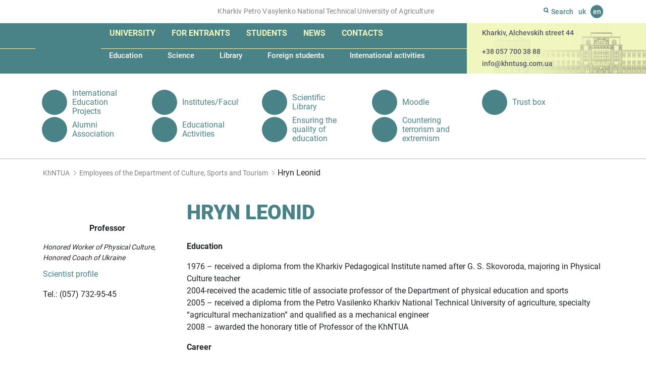

--- FILE ---
content_type: text/html; charset=UTF-8
request_url: https://khntusg.com.ua/en/staff/hryn-leonid/
body_size: 9898
content:
<!DOCTYPE html><html lang="en-GB"
prefix="og: https://ogp.me/ns#"  class="no-js"><head><meta charset="UTF-8"/><meta name="apple-mobile-web-app-capable" content="yes"/><meta name="apple-mobile-web-app-status-bar-style" content="black-translucent"/><meta name="viewport" content="width=device-width, initial-scale=1"><meta http-equiv="X-UA-Compatible" content="IE=edge"><link rel="dns-prefetch" href="https://www.googletagmanager.com"/><link rel="dns-prefetch" href="//www.google-analytics.com"/><link rel="dns-prefetch" href="//static.getbutton.io"/><link rel="preconnect" href="https://www.googletagmanager.com"/><link rel="preconnect" href="//www.google-analytics.com" crossorigin/><link rel="preconnect" href="//static.getbutton.io/widget/bundle.js" crossorigin/>  <script async src="https://www.googletagmanager.com/gtag/js?id=G-JKY9CTCWPY"></script> <script>window.dataLayer = window.dataLayer || [];
function gtag(){dataLayer.push(arguments);}
gtag('js', new Date());
gtag('config', 'G-JKY9CTCWPY');</script> <title>Hryn Leonid | KhNTUA | KhNTUA - Kharkiv Petro Vasylenko National Technical University of Agriculture</title><link rel="apple-touch-icon" sizes="180x180" href="https://khntusg.com.ua/wp-content/themes/khntusg/icons/apple-touch-icon.png"><link rel="icon" type="image/png" sizes="32x32" href="https://khntusg.com.ua/wp-content/themes/khntusg/icons/favicon-32x32.png"><link rel="icon" type="image/png" sizes="16x16" href="https://khntusg.com.ua/wp-content/themes/khntusg/icons/favicon-16x16.png"><link rel="manifest" href="https://khntusg.com.ua/wp-content/themes/khntusg/icons/site.webmanifest"><link rel="mask-icon" href="https://khntusg.com.ua/wp-content/themes/khntusg/icons/safari-pinned-tab.svg" color="#498387"><link rel="shortcut icon" href="https://khntusg.com.ua/wp-content/themes/khntusg/icons/favicon.ico"><meta name="msapplication-TileColor" content="#498387"><meta name="msapplication-config" content="https://khntusg.com.ua/wp-content/themes/khntusg/icons/browserconfig.xml"><meta name="theme-color" content="#ffffff"><meta name="description" content="Education 1976 - received a diploma from the Kharkiv Pedagogical Institute named after G. S. Skovoroda, majoring in Physical Culture teacher 2004-received the academic title of associate professor of the Department of physical education and sports 2005 - received a diploma from the Petro Vasilenko Kharkiv National Technical University of agriculture, specialty &quot;agricultural mechanization&quot; and […]"/><link rel="canonical" href="https://khntusg.com.ua/en/staff/hryn-leonid/" /><meta property="og:site_name" content="KhNTUA | Kharkiv Petro Vasylenko National Technical University of Agriculture" /><meta property="og:type" content="article" /><meta property="og:title" content="Hryn Leonid | KhNTUA" /><meta property="og:description" content="Education 1976 - received a diploma from the Kharkiv Pedagogical Institute named after G. S. Skovoroda, majoring in Physical Culture teacher 2004-received the academic title of associate professor of the Department of physical education and sports 2005 - received a diploma from the Petro Vasilenko Kharkiv National Technical University of agriculture, specialty &quot;agricultural mechanization&quot; and […]" /><meta property="og:url" content="https://khntusg.com.ua/en/staff/hryn-leonid/" /><meta property="og:image" content="https://khntusg.com.ua/wp-content/uploads/2020/02/logotip-hntusg.jpg" /><meta property="og:image:secure_url" content="https://khntusg.com.ua/wp-content/uploads/2020/02/logotip-hntusg.jpg" /><meta property="og:image:width" content="115" /><meta property="og:image:height" content="133" /><meta property="article:published_time" content="2021-01-11T11:59:56Z" /><meta property="article:modified_time" content="2021-02-05T12:33:21Z" /><meta property="article:publisher" content="https://www.facebook.com/khntusg" /><meta name="twitter:card" content="summary" /><meta name="twitter:domain" content="khntusg.com.ua" /><meta name="twitter:title" content="Hryn Leonid | KhNTUA" /><meta name="twitter:description" content="Education 1976 - received a diploma from the Kharkiv Pedagogical Institute named after G. S. Skovoroda, majoring in Physical Culture teacher 2004-received the academic title of associate professor of the Department of physical education and sports 2005 - received a diploma from the Petro Vasilenko Kharkiv National Technical University of agriculture, specialty &quot;agricultural mechanization&quot; and […]" /><meta name="twitter:image" content="https://khntusg.com.ua/wp-content/uploads/2020/02/logotip-hntusg.jpg" /> <script type="application/ld+json" class="aioseo-schema">{"@context":"https:\/\/schema.org","@graph":[{"@type":"WebSite","@id":"https:\/\/khntusg.com.ua\/#website","url":"https:\/\/khntusg.com.ua\/","name":"KhNTUA","description":"Kharkiv Petro Vasylenko National Technical University of Agriculture","publisher":{"@id":"https:\/\/khntusg.com.ua\/#organization"}},{"@type":"Organization","@id":"https:\/\/khntusg.com.ua\/#organization","name":"\u0425\u0430\u0440\u043a\u0456\u0432\u0441\u044c\u043a\u0438\u0439 \u043d\u0430\u0446\u0456\u043e\u043d\u0430\u043b\u044c\u043d\u0438\u0439 \u0442\u0435\u0445\u043d\u0456\u0447\u043d\u0438\u0439 \u0443\u043d\u0456\u0432\u0435\u0440\u0441\u0438\u0442\u0435\u0442 \u0441\u0456\u043b\u044c\u0441\u044c\u043a\u043e\u0433\u043e \u0433\u043e\u0441\u043f\u043e\u0434\u0430\u0440\u0441\u0442\u0432\u0430 \u0456\u043c\u0435\u043d\u0456 \u041f\u0435\u0442\u0440\u0430 \u0412\u0430\u0441\u0438\u043b\u0435\u043d\u043a\u0430","url":"https:\/\/khntusg.com.ua\/","logo":{"@type":"ImageObject","@id":"https:\/\/khntusg.com.ua\/#organizationLogo","url":"https:\/\/khntusg.com.ua\/wp-content\/uploads\/2020\/02\/logotip-hntusg.jpg","width":"115","height":"133"},"image":{"@id":"https:\/\/khntusg.com.ua\/#organizationLogo"},"sameAs":["https:\/\/www.facebook.com\/khntusg","https:\/\/www.instagram.com\/khntusgnews_off\/","https:\/\/www.youtube.com\/channel\/UCiss9NZTBmoNMr1qr1DUHnQ"],"contactPoint":{"@type":"ContactPoint","telephone":"+380577003888","contactType":"none"}},{"@type":"BreadcrumbList","@id":"https:\/\/khntusg.com.ua\/en\/staff\/hryn-leonid\/#breadcrumblist","itemListElement":[{"@type":"ListItem","@id":"https:\/\/khntusg.com.ua\/#listItem","position":"1","item":{"@id":"https:\/\/khntusg.com.ua\/#item","name":"Home","description":"The main building of Kharkiv Petr\u043e Vasilenko National Technical University of Agriculture located on the Alchevsky street, in a three-story building, which was built according to the project of academician of architecture Alexei Beketov in 1914-1916 for the Commercial Institute. In the years 1917-1919. the future Nobel laureate Semen Kuznets (Simon Smith) studied in the [\u2026]","url":"https:\/\/khntusg.com.ua\/"},"nextItem":"https:\/\/khntusg.com.ua\/en\/staff\/hryn-leonid\/#listItem"},{"@type":"ListItem","@id":"https:\/\/khntusg.com.ua\/en\/staff\/hryn-leonid\/#listItem","position":"2","item":{"@id":"https:\/\/khntusg.com.ua\/en\/staff\/hryn-leonid\/#item","name":"Hryn Leonid","description":"Education 1976 - received a diploma from the Kharkiv Pedagogical Institute named after G. S. Skovoroda, majoring in Physical Culture teacher 2004-received the academic title of associate professor of the Department of physical education and sports 2005 - received a diploma from the Petro Vasilenko Kharkiv National Technical University of agriculture, specialty \"agricultural mechanization\" and [\u2026]","url":"https:\/\/khntusg.com.ua\/en\/staff\/hryn-leonid\/"},"previousItem":"https:\/\/khntusg.com.ua\/#listItem"}]},{"@type":"Person","@id":"https:\/\/khntusg.com.ua\/en\/author\/kovalev\/#author","url":"https:\/\/khntusg.com.ua\/en\/author\/kovalev\/","name":"Kovalev","sameAs":["https:\/\/www.instagram.com\/khntusgnews_off\/","https:\/\/www.youtube.com\/channel\/UCiss9NZTBmoNMr1qr1DUHnQ"]}]}</script> <link rel="alternate" href="https://khntusg.com.ua/staff/grin-leonid-vasilovich/" hreflang="uk" /><link rel="alternate" href="https://khntusg.com.ua/en/staff/hryn-leonid/" hreflang="en" /><!-- <link rel='stylesheet' id='bootstrap.min-css'  href='https://khntusg.com.ua/wp-content/themes/khntusg/libs/bootstrap/css/bootstrap.min.css' type='text/css' media='all' /> --><!-- <link rel='stylesheet' id='fancybox-css'  href='https://khntusg.com.ua/wp-content/themes/khntusg/libs/fancybox/jquery.fancybox.min.css' type='text/css' media='all' /> --><!-- <link rel='stylesheet' id='styles-css'  href='https://khntusg.com.ua/wp-content/themes/khntusg/style.css' type='text/css' media='all' /> -->
<link rel="stylesheet" type="text/css" href="//khntusg.com.ua/wp-content/cache/khntusg.com.ua/wpfc-minified/ll212bvj/4479j.css" media="all"/> <script src='//khntusg.com.ua/wp-content/cache/khntusg.com.ua/wpfc-minified/q9mza8dl/4479j.js' type="text/javascript"></script>
<!-- <script type='text/javascript' src='https://khntusg.com.ua/wp-includes/js/jquery/jquery.min.js' id='jquery-core-js'></script> --> <link rel="https://api.w.org/" href="https://khntusg.com.ua/wp-json/" /><link rel="alternate" type="application/json+oembed" href="https://khntusg.com.ua/wp-json/oembed/1.0/embed?url=https%3A%2F%2Fkhntusg.com.ua%2Fen%2Fstaff%2Fhryn-leonid%2F" /><link rel="alternate" type="text/xml+oembed" href="https://khntusg.com.ua/wp-json/oembed/1.0/embed?url=https%3A%2F%2Fkhntusg.com.ua%2Fen%2Fstaff%2Fhryn-leonid%2F&#038;format=xml" />  <script async src="https://www.googletagmanager.com/gtag/js?id=UA-172528022-1"></script> <script>window.dataLayer = window.dataLayer || [];
function gtag(){dataLayer.push(arguments);}
gtag('js', new Date());
gtag( 'config', 'UA-172528022-1' );</script> <script>document.documentElement.className = document.documentElement.className.replace( 'no-js', 'js' );</script> <style>.no-js img.lazyload { display: none; }
figure.wp-block-image img.lazyloading { min-width: 150px; }
.lazyload, .lazyloading { opacity: 0; }
.lazyloaded {
opacity: 1;
transition: opacity 400ms;
transition-delay: 0ms;
}</style><link rel="preload" href="https://khntusg.com.ua/wp-content/themes/khntusg/fonts/roboto-v20-latin_cyrillic-900.woff2" as="font" type="font/woff2" crossorigin><link rel="preload" href="https://khntusg.com.ua/wp-content/themes/khntusg/fonts/roboto-v20-latin_cyrillic-500.woff2" as="font" type="font/woff2" crossorigin><link rel="preload" href="https://khntusg.com.ua/wp-content/themes/khntusg/fonts/roboto-v20-latin_cyrillic-700.woff2" as="font" type="font/woff2" crossorigin><link rel="preload" href="https://khntusg.com.ua/wp-content/themes/khntusg/fonts/roboto-v20-latin_cyrillic-regular.woff2" as="font" type="font/woff2" crossorigin></head><body class="staff-template-default single single-staff postid-27880 locale-en-gb" itemscope itemtype="http://schema.org/WebPage"><div id="overlay"></div><header class="aheader"><div class="top-line"><div class="container"><div class="row"><div class="col-md-9 d-none d-md-block"> <span>Kharkiv Petro Vasylenko National Technical University of Agriculture</span></div><div class="col-md-3 col-sm-12"><div class="search"><div class="button-search"> <svg width="10" height="11" viewBox="0 0 10 11" fill="none" xmlns="http://www.w3.org/2000/svg"> <path fill-rule="evenodd" clip-rule="evenodd" d="M7 4.5C7 5.88071 5.88071 7 4.5 7C3.11929 7 2 5.88071 2 4.5C2 3.11929 3.11929 2 4.5 2C5.88071 2 7 3.11929 7 4.5ZM6.5782 8.49242C5.95654 8.81668 5.24968 9 4.5 9C2.01472 9 0 6.98528 0 4.5C0 2.01472 2.01472 0 4.5 0C6.98528 0 9 2.01472 9 4.5C9 5.50949 8.6676 6.44133 8.10628 7.19206L9.70711 8.79289C10.0976 9.18342 10.0976 9.81658 9.70711 10.2071C9.31658 10.5976 8.68342 10.5976 8.29289 10.2071L6.5782 8.49242Z" fill="#498387"/> </svg> <span>Search</span></div><form role="search" method="get" action="https://khntusg.com.ua/en"> <input type="text" name="s" value="" placeholder="Search" autocomplete="off"> <button type="submit" class="btn-search anim" aria-label="Search"></button></form></div><div class="language"> <a href="https://khntusg.com.ua/staff/grin-leonid-vasilovich/" title="Українська">uk</a> <span title="English">en</span></div></div></div></div></div><div class="container-fluid main-menu"><div class="col-md-7 col-sm-12 col before-bg"></div><div class="col-md-5 d-none d-md-block after-bg"></div><div class="container"><div class="row"><div class="col-md-9 col-sm-12 col menu-block"> <a href="https://khntusg.com.ua/en" class="logo"> <img width="101" height="114"  alt="KhNTUA - Kharkiv Petro Vasylenko National Technical University of Agriculture" data-src="https://khntusg.com.ua/wp-content/themes/khntusg/images/logo.png" class="lazyload" src="[data-uri]"><noscript><img width="101" height="114" src="https://khntusg.com.ua/wp-content/themes/khntusg/images/logo.png" alt="KhNTUA - Kharkiv Petro Vasylenko National Technical University of Agriculture"></noscript> </a><div id="mobile-menu-btn"> <a id="menu-btn" href="#mobile-menu" title="menu"><span></span><span></span><span></span></a></div><nav id="mobile-menu"> <a id="close-menu-button" href="#"> <svg xmlns="http://www.w3.org/2000/svg" width="16" height="16" fill="currentColor" class="bi bi-x" viewBox="0 0 16 16"> <path d="M4.646 4.646a.5.5 0 0 1 .708 0L8 7.293l2.646-2.647a.5.5 0 0 1 .708.708L8.707 8l2.647 2.646a.5.5 0 0 1-.708.708L8 8.707l-2.646 2.647a.5.5 0 0 1-.708-.708L7.293 8 4.646 5.354a.5.5 0 0 1 0-.708z"/> </svg></a><ul id="menu-main-menu" class="large-menu"><li id="menu-item-25235" class="menu-item menu-item-type-post_type menu-item-object-page menu-item-has-children menu-item-25235"><a href="https://khntusg.com.ua/en/university-2/">University</a><ul class="sub-menu"><li id="menu-item-42902" class="menu-item menu-item-type-taxonomy menu-item-object-category menu-item-42902"><a href="https://khntusg.com.ua/en/reorganization/">Reorganization</a></li><li id="menu-item-25234" class="menu-item menu-item-type-post_type menu-item-object-page menu-item-25234"><a href="https://khntusg.com.ua/en/university-2/about-our-university/">About our University</a></li><li id="menu-item-8384" class="menu-item menu-item-type-taxonomy menu-item-object-people menu-item-8384"><a href="https://khntusg.com.ua/en/people/leadership/">Management</a></li><li id="menu-item-16332" class="menu-item menu-item-type-post_type menu-item-object-page menu-item-16332"><a href="https://khntusg.com.ua/en/university-2/history-of-universyty/">History</a></li><li id="menu-item-26004" class="menu-item menu-item-type-post_type menu-item-object-page menu-item-has-children menu-item-26004"><a href="https://khntusg.com.ua/en/university-2/structure-2-2/">Structure</a></li><li id="menu-item-26276" class="menu-item menu-item-type-post_type menu-item-object-page menu-item-26276"><a href="https://khntusg.com.ua/en/academic-council/">Academic Council</a></li><li id="menu-item-26277" class="menu-item menu-item-type-custom menu-item-object-custom menu-item-26277"><a href="http://khntusg.com.ua/en/unit/trade-union-committee/">Trade union committee</a></li><li id="menu-item-26290" class="menu-item menu-item-type-post_type menu-item-object-page menu-item-26290"><a href="https://khntusg.com.ua/en/university-2/public-information/">Public information</a></li><li id="menu-item-26294" class="menu-item menu-item-type-post_type menu-item-object-page menu-item-26294"><a href="https://khntusg.com.ua/en/university-2/our-partners/">Our partners</a></li><li id="menu-item-26297" class="menu-item menu-item-type-custom menu-item-object-custom menu-item-26297"><a href="http://khntusg.com.ua/en/unit/ensuring-the-quality-of-education/">Ensuring the quality of education</a></li></ul></li><li id="menu-item-26669" class="menu-item menu-item-type-post_type menu-item-object-page menu-item-has-children menu-item-26669"><a href="https://khntusg.com.ua/en/for-entrants/">For entrants</a><ul class="sub-menu"><li id="menu-item-26670" class="menu-item menu-item-type-post_type menu-item-object-page menu-item-26670"><a href="https://khntusg.com.ua/en/current-information/">Current information</a></li><li id="menu-item-26679" class="menu-item menu-item-type-post_type menu-item-object-page menu-item-26679"><a href="https://khntusg.com.ua/en/cost-of-education/">Cost of education</a></li><li id="menu-item-26678" class="menu-item menu-item-type-post_type menu-item-object-page menu-item-26678"><a href="https://khntusg.com.ua/en/specialties/">Specialties</a></li><li id="menu-item-26687" class="menu-item menu-item-type-post_type menu-item-object-page menu-item-26687"><a href="https://khntusg.com.ua/en/for-entrants/schedule-of-entrance-exams/">Schedule of entrance exams</a></li><li id="menu-item-26691" class="menu-item menu-item-type-post_type menu-item-object-page menu-item-26691"><a href="https://khntusg.com.ua/en/for-entrants/rating-lists/">Rating lists</a></li><li id="menu-item-26695" class="menu-item menu-item-type-post_type menu-item-object-page menu-item-26695"><a href="https://khntusg.com.ua/en/for-entrants/enrollment-orders/">Enrollment orders</a></li><li id="menu-item-26715" class="menu-item menu-item-type-custom menu-item-object-custom menu-item-26715"><a href="http://khntusg.com.ua/en/unit/introduction-2021-preparatory-courses-full-time-form-of-education/">“Introduction 2021” Preparatory courses. Full-time form of education</a></li><li id="menu-item-26719" class="menu-item menu-item-type-post_type menu-item-object-page menu-item-26719"><a href="https://khntusg.com.ua/en/introduction-2021-distance-learning/">«Introduction 2021» Distance learning</a></li><li id="menu-item-26722" class="menu-item menu-item-type-custom menu-item-object-custom menu-item-26722"><a href="http://khntusg.com.ua/en/unit/admissions/">Admissions</a></li><li id="menu-item-26741" class="menu-item menu-item-type-post_type menu-item-object-page menu-item-26741"><a href="https://khntusg.com.ua/en/crimea-ukraine-donbass-ukraine/">«Crimea-Ukraine», «Donbass-Ukraine»</a></li><li id="menu-item-26744" class="menu-item menu-item-type-post_type menu-item-object-page menu-item-26744"><a href="https://khntusg.com.ua/en/all-ukrainian-university-olympiad-of-entrants/">All-Ukrainian University Olympiad of Entrants</a></li><li id="menu-item-26759" class="menu-item menu-item-type-post_type menu-item-object-page menu-item-26759"><a href="https://khntusg.com.ua/en/program-of-professional-entrance-exams/">Program of professional entrance exams</a></li><li id="menu-item-26767" class="menu-item menu-item-type-post_type menu-item-object-page menu-item-26767"><a href="https://khntusg.com.ua/en/terms-and-conditions-of-admission/">Terms and conditions of admission</a></li><li id="menu-item-26765" class="menu-item menu-item-type-post_type menu-item-object-page menu-item-26765"><a href="https://khntusg.com.ua/en/regulatory-framework/">Regulatory framework</a></li></ul></li><li id="menu-item-26772" class="menu-item menu-item-type-post_type menu-item-object-page menu-item-has-children menu-item-26772"><a href="https://khntusg.com.ua/en/students-2/">Students</a><ul class="sub-menu"><li id="menu-item-16405" class="menu-item menu-item-type-post_type menu-item-object-page menu-item-16405"><a href="https://khntusg.com.ua/en/trust-box/">Trust box</a></li><li id="menu-item-16432" class="menu-item menu-item-type-post_type menu-item-object-page menu-item-16432"><a href="https://khntusg.com.ua/en/schedule-of-educational-process/">Schedule of educational process</a></li><li id="menu-item-26777" class="menu-item menu-item-type-post_type menu-item-object-page menu-item-26777"><a href="https://khntusg.com.ua/en/students-2/student-government/">Student government</a></li><li id="menu-item-26780" class="menu-item menu-item-type-post_type menu-item-object-page menu-item-26780"><a href="https://khntusg.com.ua/en/students-2/lessons-schedule/">Lessons schedule</a></li><li id="menu-item-26784" class="menu-item menu-item-type-post_type menu-item-object-page menu-item-26784"><a href="https://khntusg.com.ua/en/educational-activities/">Educational Activities</a></li><li id="menu-item-26787" class="menu-item menu-item-type-post_type menu-item-object-page menu-item-26787"><a href="https://khntusg.com.ua/en/students-2/scholarship-rating/">Scholarship rating</a></li><li id="menu-item-26790" class="menu-item menu-item-type-post_type menu-item-object-page menu-item-26790"><a href="https://khntusg.com.ua/en/students-2/employment/">Employment</a></li><li id="menu-item-26793" class="menu-item menu-item-type-post_type menu-item-object-page menu-item-26793"><a href="https://khntusg.com.ua/en/campus/">Campus</a></li><li id="menu-item-26796" class="menu-item menu-item-type-post_type menu-item-object-page menu-item-26796"><a href="https://khntusg.com.ua/en/catalog-of-elective-courses/">Catalog of elective courses</a></li></ul></li><li id="menu-item-26804" class="menu-item menu-item-type-post_type menu-item-object-page menu-item-has-children menu-item-26804"><a href="https://khntusg.com.ua/en/news-2/">News</a><ul class="sub-menu"><li id="menu-item-26802" class="menu-item menu-item-type-taxonomy menu-item-object-category menu-item-26802"><a href="https://khntusg.com.ua/en/news/">News</a></li><li id="menu-item-26801" class="menu-item menu-item-type-taxonomy menu-item-object-category menu-item-26801"><a href="https://khntusg.com.ua/en/svitoch-znan-newspaper/">Svitoch Znan newspaper</a></li><li id="menu-item-26806" class="menu-item menu-item-type-taxonomy menu-item-object-category menu-item-26806"><a href="https://khntusg.com.ua/en/media-gallery/">Media gallery</a></li><li id="menu-item-26807" class="menu-item menu-item-type-taxonomy menu-item-object-category menu-item-26807"><a href="https://khntusg.com.ua/en/they-write-about-us/">They write about us</a></li><li id="menu-item-26809" class="menu-item menu-item-type-taxonomy menu-item-object-category menu-item-26809"><a href="https://khntusg.com.ua/en/news-of-the-esi-ect/">News of the ESI ECT</a></li><li id="menu-item-26812" class="menu-item menu-item-type-taxonomy menu-item-object-category menu-item-26812"><a href="https://khntusg.com.ua/en/news-of-the-esi-ts/">News of the ESI TS</a></li><li id="menu-item-26813" class="menu-item menu-item-type-taxonomy menu-item-object-category menu-item-26813"><a href="https://khntusg.com.ua/en/news-of-the-f-tsl/">News of the F TSL</a></li><li id="menu-item-26810" class="menu-item menu-item-type-taxonomy menu-item-object-category menu-item-26810"><a href="https://khntusg.com.ua/en/news-of-the-esi-mms/">News of the ESI MMS</a></li><li id="menu-item-26814" class="menu-item menu-item-type-taxonomy menu-item-object-category menu-item-26814"><a href="https://khntusg.com.ua/en/news-of-the-institute-of-postgraduate-education/">News of the Institute of Postgraduate Education</a></li><li id="menu-item-26811" class="menu-item menu-item-type-taxonomy menu-item-object-category menu-item-26811"><a href="https://khntusg.com.ua/en/news-of-the-esi-pfp/">News of the ESI PFP</a></li><li id="menu-item-26808" class="menu-item menu-item-type-taxonomy menu-item-object-category menu-item-26808"><a href="https://khntusg.com.ua/en/news-of-the-esi-bm/">News of the ESI BM</a></li></ul></li><li id="menu-item-28523" class="menu-item menu-item-type-post_type menu-item-object-page menu-item-has-children menu-item-28523"><a href="https://khntusg.com.ua/en/contacts-2/">Contacts</a><ul class="sub-menu"><li id="menu-item-26799" class="menu-item menu-item-type-post_type menu-item-object-page menu-item-26799"><a href="https://khntusg.com.ua/en/feedback/">Feedback</a></li></ul></li></ul><ul id="menu-main-submenu" class="small-menu"><li id="menu-item-26817" class="menu-item menu-item-type-post_type menu-item-object-page menu-item-has-children menu-item-26817"><a href="https://khntusg.com.ua/en/education1/">Education</a></li><li id="menu-item-26377" class="menu-item menu-item-type-post_type menu-item-object-page menu-item-has-children menu-item-26377"><a href="https://khntusg.com.ua/en/science-2/">Science</a></li><li id="menu-item-26347" class="menu-item menu-item-type-post_type menu-item-object-page menu-item-has-children menu-item-26347"><a href="https://khntusg.com.ua/en/library-2/">Library</a></li><li id="menu-item-5298" class="menu-item menu-item-type-custom menu-item-object-custom menu-item-5298"><a href="http://khntusg.com.ua/en/unit/dep/dean-s-office-for-foreign-citizens-2">Foreign students</a></li><li id="menu-item-26300" class="menu-item menu-item-type-post_type menu-item-object-page menu-item-has-children menu-item-26300"><a href="https://khntusg.com.ua/en/international-activities-2/">International activities</a></li></ul></nav></div><div class="col-md-3 d-none d-md-flex contact-block"><p class="address">Kharkiv, Alchevskih street 44</p><p><a href="tel:+380577003888">+38 057 700 38 88</a></p><p><a href="mailto:info@khntusg.com.ua">info@khntusg.com.ua</a></p></div></div></div></div></header><section class="subpage-bottom-menu bottom-menu"><div class="container"><ul id="menu-external-menu" class="external-menu"><li id="menu-item-16901" class="menu-item menu-item-type-custom menu-item-object-custom menu-item-16901"><a href="https://mon.gov.ua/eng"><span class="image"><img  alt="International Education Projects" data-src="https://khntusg.com.ua/wp-content/uploads/2020/09/icon-mon.svg" class="lazyload" src="[data-uri]"><noscript><img src="https://khntusg.com.ua/wp-content/uploads/2020/09/icon-mon.svg" alt="International Education Projects"></noscript></span><span class="text">International Education Projects</span></a></li><li id="menu-item-25215" class="menu-item menu-item-type-post_type menu-item-object-page menu-item-25215"><a href="https://khntusg.com.ua/en/institute/"><span class="image"><img  alt="Institutes/Faculties" data-src="https://khntusg.com.ua/wp-content/uploads/2021/02/icon-library.svg" class="lazyload" src="[data-uri]"><noscript><img src="https://khntusg.com.ua/wp-content/uploads/2021/02/icon-library.svg" alt="Institutes/Faculties"></noscript></span><span class="text">Institutes/Faculties</span></a></li><li id="menu-item-25219" class="menu-item menu-item-type-custom menu-item-object-custom menu-item-25219"><a href="https://library.khntusg.com.ua/"><span class="image"><img  alt="Scientific Library" data-src="https://khntusg.com.ua/wp-content/uploads/2021/02/icon-library.svg" class="lazyload" src="[data-uri]"><noscript><img src="https://khntusg.com.ua/wp-content/uploads/2021/02/icon-library.svg" alt="Scientific Library"></noscript></span><span class="text">Scientific Library</span></a></li><li id="menu-item-16908" class="menu-item menu-item-type-custom menu-item-object-custom menu-item-16908"><a href="http://m2.khntusg.com.ua/"><span class="image"><img  alt="Moodle" data-src="https://khntusg.com.ua/wp-content/uploads/2020/09/icon-library.svg" class="lazyload" src="[data-uri]"><noscript><img src="https://khntusg.com.ua/wp-content/uploads/2020/09/icon-library.svg" alt="Moodle"></noscript></span><span class="text">Moodle</span></a></li><li id="menu-item-25226" class="menu-item menu-item-type-custom menu-item-object-custom menu-item-25226"><a href="https://docs.google.com/forms/d/e/1FAIpQLSdFr7v_v1j0JxJN4iJi1M1Pov_ifYtwBLBkxTeKTU2V2HoWkQ/viewform"><span class="image"><img  alt="Trust box" data-src="https://khntusg.com.ua/wp-content/uploads/2021/02/icon-library.svg" class="lazyload" src="[data-uri]"><noscript><img src="https://khntusg.com.ua/wp-content/uploads/2021/02/icon-library.svg" alt="Trust box"></noscript></span><span class="text">Trust box</span></a></li><li id="menu-item-26221" class="menu-item menu-item-type-custom menu-item-object-custom menu-item-26221"><a href="http://khntusg.com.ua/en/unit/center-for-practice-employment-and-career-of-student/alumni-association/"><span class="image"><img  alt="Alumni Association" data-src="https://khntusg.com.ua/wp-content/uploads/2021/02/icon-library.svg" class="lazyload" src="[data-uri]"><noscript><img src="https://khntusg.com.ua/wp-content/uploads/2021/02/icon-library.svg" alt="Alumni Association"></noscript></span><span class="text">Alumni Association</span></a></li><li id="menu-item-25228" class="menu-item menu-item-type-custom menu-item-object-custom menu-item-25228"><a href="http://khntusg.com.ua/vihovna-robota"><span class="image"><img  alt="Educational Activities" data-src="https://khntusg.com.ua/wp-content/uploads/2021/02/icon-library.svg" class="lazyload" src="[data-uri]"><noscript><img src="https://khntusg.com.ua/wp-content/uploads/2021/02/icon-library.svg" alt="Educational Activities"></noscript></span><span class="text">Educational Activities</span></a></li><li id="menu-item-27862" class="menu-item menu-item-type-custom menu-item-object-custom menu-item-27862"><a href="http://khntusg.com.ua/en/unit/ensuring-the-quality-of-education/"><span class="image"><img  alt="Ensuring the quality of education" data-src="https://khntusg.com.ua/wp-content/uploads/2021/02/icon-library.svg" class="lazyload" src="[data-uri]"><noscript><img src="https://khntusg.com.ua/wp-content/uploads/2021/02/icon-library.svg" alt="Ensuring the quality of education"></noscript></span><span class="text">Ensuring the quality of education</span></a></li><li id="menu-item-25233" class="menu-item menu-item-type-post_type menu-item-object-page menu-item-25233"><a href="https://khntusg.com.ua/en/countering-terrorism-and-extremism/"><span class="image"><img  alt="Countering terrorism and extremism" data-src="https://khntusg.com.ua/wp-content/uploads/2021/02/bez-nazvanija.png" class="lazyload" src="[data-uri]"><noscript><img src="https://khntusg.com.ua/wp-content/uploads/2021/02/bez-nazvanija.png" alt="Countering terrorism and extremism"></noscript></span><span class="text">Countering terrorism and extremism</span></a></li></ul></div></section><div class="breadcrumb"><div class="container"><ul><li><a href="https://khntusg.com.ua/en">KhNTUA</a></li><li><a href="https://khntusg.com.ua/en/people/employees-of-the-department-of-culture-sports-and-tourism/">Employees of the Department of Culture, Sports and Tourism</a></li><li>Hryn Leonid</li></ul></div></div><section class="subpage-section news-post"><div class="container"><div class="row"><div class="col-md-3 col-sm-6 col-xs-12"> <img   alt="Hryn Leonid" data-src="https://khntusg.com.ua/wp-content/uploads/erimsm/employeers/grin-leonid-vasilovich/grin-leonid-vasilovich.jpg" class="big-foto lazyload" src="[data-uri]"><noscript><img src="https://khntusg.com.ua/wp-content/uploads/erimsm/employeers/grin-leonid-vasilovich/grin-leonid-vasilovich.jpg" class="big-foto" alt="Hryn Leonid"></noscript><div class="positions text-center">Professor</div><div class="merits">Honored Worker of Physical Culture, Honored Coach of Ukraine</div><div class="contacts"><p><a href="http://internal.khntusg.com.ua/athra/web/index.php/browse?value=ГРИНЬ%20ЛЕОНІД%20ВАСИЛЬОВИЧ">Scientist profile</a></p><p>Tel.: (057) 732-95-45</p></div></div><div class="col-md-9 col-sm-6 col-xs-12"><h1 class="title-page">Hryn Leonid</h1><p><strong>Education</strong></p><p>1976 &#8211; received a diploma from the Kharkiv Pedagogical Institute named after G. S. Skovoroda, majoring in Physical Culture teacher<br /> 2004-received the academic title of associate professor of the Department of physical education and sports<br /> 2005 &#8211; received a diploma from the Petro Vasilenko Kharkiv National Technical University of agriculture, specialty &#8220;agricultural mechanization&#8221; and qualified as a mechanical engineer<br /> 2008 &#8211; awarded the honorary title of Professor of the KhNTUA</p><p><strong>Career</strong></p><p>1976-1979-freestyle wrestling coach at the Burevestnik children&#8217;s and youth sports school”<br /> 1982 – 1989 – coach of the USSR national team<br /> 1998-appointed head of the Department of Physical Culture and sports</p><p><strong>Scientific Activity</strong></p><p>He has more than 50 scientific and methodological works</p><p><strong>International activities</strong></p><p>Foreign publications<br /> Study into the formation of the nutritional value of cauliflower depending on the agri-biological factors<br /> L. Pusik, V. Pusik, N. Lyubymova, V. Bondarenko, L. Gaevaya, O. Sergienko, O. Romanov, L. Gryn, L. Kononenko Eastern-European Journal of Enterprise Technologies. Technology and equipment of food production 6/11 (96) 2018, pp. 29 – 36. (DOI: 10.15587/1729-4061.2018.147748)<br /> Investigation of the influence of weather conditions of the vegetational period for the formation of the nutrient value of cauliflower<br /> L. Pusik, V. Pusik, N. Lyubymova, V. Bondarenko, L. Gaevaya, O. Sergienko, O. Romanov, L. Gryn, L. Kononenko /(2018), &#8220;EUREKA: Life Sciences&#8221; (Food Science and Technology) Number 6, P. 61 – 68. DOI: 10.21303/2504-5695. 2018. 00789</p><p><strong>Awards</strong></p><p>Certificates of the Ministry of education and science of Ukraine.<br /> Certificates of the Ministry of Agrarian Policy of Ukraine.<br /> Honorary certificates of the Department of Physical Culture, Sports and tourism.<br /> Honorary certificates of the Kharkiv State Administration.<br /> Honorary certificates of the Kharkiv Regional Council.<br /> Honorary certificates of the Olympic Committee of Ukraine.<br /> The winner of the regional competition &#8220;Higher School – best names&#8221; in the category &#8220;teacher&#8221; is the head of the Department of physical education and sports.</p></div></div></div></section><footer><div class="footer-menu"><div class="container"></div></div><div class="footer-copy"><div class="container"><div class="row"><div class="col-sm-8 col-xs-12"><div class="logo-footer"> <img width="101" height="114"  alt="KhNTUA - Kharkiv Petro Vasylenko National Technical University of Agriculture" data-src="https://khntusg.com.ua/wp-content/themes/khntusg/images/logo.png" class="lazyload" src="[data-uri]" /><noscript><img width="101" height="114" src="https://khntusg.com.ua/wp-content/themes/khntusg/images/logo.png" alt="KhNTUA - Kharkiv Petro Vasylenko National Technical University of Agriculture" /></noscript></div><div class="footer-contact"><p class="address"> <span>KhNTUA</span> <span>The main building of the university<br>Kharkiv, Alchevskih street 44</span></p><p class="contacts"> <a href="tel:+380577003888">+38 057 700 38 88</a> <a href="mailto:info@khntusg.com.ua">info@khntusg.com.ua</a></p><ul id="menu-socialne-menju" class="social"><li id="menu-item-42" class="menu-item menu-item-type-custom menu-item-object-custom menu-item-42"><a target="_blank" rel="noopener" href="https://www.facebook.com/khntusg"><svg width="26" height="26" viewBox="0 0 26 26" fill="none" xmlns="http://www.w3.org/2000/svg"><title>KHNTUSG facebook</title><path fill-rule="evenodd" clip-rule="evenodd" d="M0 12.7703C0 5.71745 5.71745 0 12.7703 0C19.8231 0 25.5406 5.71745 25.5406 12.7703C25.5406 19.8231 19.8231 25.5406 12.7703 25.5406C5.71745 25.5406 0 19.8231 0 12.7703Z" fill="#F1F6BF"></path> <path fill-rule="evenodd" clip-rule="evenodd" d="M14.1014 20.2788V13.3311H16.0192L16.2734 10.9369H14.1014L14.1046 9.73854C14.1046 9.11409 14.164 8.7795 15.0608 8.7795H16.2598V6.38501H14.3417C12.0377 6.38501 11.2267 7.54646 11.2267 9.49966V10.9371H9.79057V13.3314H11.2267V20.2788H14.1014Z" fill="#498387"></path> </svg></a></li><li id="menu-item-721" class="menu-item menu-item-type-custom menu-item-object-custom menu-item-721"><a target="_blank" rel="noopener" href="https://www.instagram.com/khntusgnews_off/?igshid=e3hqgy6dk276"><svg width="26" height="26" viewBox="0 0 26 26" fill="none" xmlns="http://www.w3.org/2000/svg"><title>KHNTUSG instagram</title><path fill-rule="evenodd" clip-rule="evenodd" d="M-0.000427246 12.7703C-0.000427246 5.71745 5.71702 0 12.7698 0C19.8227 0 25.5401 5.71745 25.5401 12.7703C25.5401 19.8231 19.8227 25.5406 12.7698 25.5406C5.71702 25.5406 -0.000427246 19.8231 -0.000427246 12.7703Z" fill="#F1F6BF"/> <path fill-rule="evenodd" clip-rule="evenodd" d="M12.7705 6.01855C10.9368 6.01855 10.7067 6.02657 9.98652 6.05935C9.26774 6.09226 8.77711 6.20606 8.34781 6.37302C7.90374 6.54548 7.52704 6.77616 7.15176 7.15159C6.77619 7.52688 6.5455 7.90357 6.37249 8.3475C6.2051 8.77694 6.09116 9.26771 6.05881 9.98622C6.0266 10.7064 6.01816 10.9367 6.01816 12.7703C6.01816 14.604 6.02632 14.8334 6.05895 15.5536C6.09201 16.2724 6.2058 16.763 6.37263 17.1923C6.54522 17.6364 6.77591 18.0131 7.15133 18.3884C7.52648 18.764 7.90317 18.9952 8.34696 19.1677C8.77654 19.3346 9.26732 19.4484 9.98596 19.4813C10.7061 19.5141 10.9361 19.5221 12.7697 19.5221C14.6035 19.5221 14.8329 19.5141 15.5531 19.4813C16.2719 19.4484 16.7631 19.3346 17.1926 19.1677C17.6366 18.9952 18.0127 18.764 18.3879 18.3884C18.7634 18.0131 18.9941 17.6364 19.1671 17.1925C19.3331 16.763 19.447 16.2723 19.4808 15.5538C19.5132 14.8336 19.5216 14.604 19.5216 12.7703C19.5216 10.9367 19.5132 10.7065 19.4808 9.98636C19.447 9.26757 19.3331 8.77694 19.1671 8.34764C18.9941 7.90357 18.7634 7.52688 18.3879 7.15159C18.0123 6.77602 17.6367 6.54533 17.1922 6.37302C16.7618 6.20606 16.2709 6.09226 15.5521 6.05935C14.8319 6.02657 14.6026 6.01855 12.7684 6.01855H12.7705ZM12.1648 7.23484C12.3445 7.23456 12.5451 7.23484 12.7705 7.23484C14.5732 7.23484 14.7869 7.24131 15.4987 7.27367C16.157 7.30377 16.5143 7.41377 16.7523 7.50618C17.0674 7.62856 17.2921 7.77485 17.5282 8.01116C17.7645 8.24747 17.9108 8.47253 18.0335 8.78762C18.1259 9.02533 18.236 9.38262 18.266 10.0409C18.2983 10.7527 18.3054 10.9665 18.3054 12.7684C18.3054 14.5702 18.2983 14.784 18.266 15.4958C18.2359 16.1541 18.1259 16.5114 18.0335 16.7491C17.9111 17.0642 17.7645 17.2885 17.5282 17.5247C17.2919 17.761 17.0676 17.9073 16.7523 18.0297C16.5146 18.1225 16.157 18.2322 15.4987 18.2623C14.787 18.2947 14.5732 18.3017 12.7705 18.3017C10.9676 18.3017 10.7539 18.2947 10.0422 18.2623C9.38388 18.232 9.0266 18.122 8.78846 18.0295C8.47337 17.9072 8.24831 17.7609 8.012 17.5246C7.77569 17.2883 7.6294 17.0638 7.50674 16.7485C7.41433 16.5108 7.30419 16.1535 7.27423 15.4952C7.24187 14.7835 7.2354 14.5697 7.2354 12.7667C7.2354 10.9637 7.24187 10.751 7.27423 10.0392C7.30433 9.38093 7.41433 9.02365 7.50674 8.78565C7.62912 8.47056 7.77569 8.2455 8.012 8.00919C8.24831 7.77288 8.47337 7.62659 8.78846 7.50393C9.02646 7.41109 9.38388 7.30138 10.0422 7.27114C10.665 7.243 10.9064 7.23456 12.1648 7.23316V7.23484ZM16.3745 8.35594C15.9272 8.35594 15.5643 8.71843 15.5643 9.16587C15.5643 9.61318 15.9272 9.97609 16.3745 9.97609C16.8218 9.97609 17.1847 9.61318 17.1847 9.16587C17.1847 8.71857 16.8218 8.35566 16.3745 8.35566V8.35594ZM12.7705 9.30262C10.8556 9.30262 9.30314 10.8551 9.30314 12.7699C9.30314 14.6848 10.8556 16.2366 12.7705 16.2366C14.6853 16.2366 16.2372 14.6848 16.2372 12.7699C16.2372 10.8551 14.6852 9.30262 12.7703 9.30262H12.7705ZM12.7705 10.5196C14.0134 10.5196 15.0211 11.5272 15.0211 12.7702C15.0211 14.0131 14.0134 15.0208 12.7705 15.0208C11.5274 15.0208 10.5199 14.0131 10.5199 12.7702C10.5199 11.5272 11.5274 10.5196 12.7705 10.5196Z" fill="#498387"/> </svg></a></li><li id="menu-item-43" class="menu-item menu-item-type-custom menu-item-object-custom menu-item-43"><a target="_blank" rel="noopener" href="https://www.youtube.com/channel/UCiss9NZTBmoNMr1qr1DUHnQ"><svg width="26" height="26" viewBox="0 0 26 26" fill="none" xmlns="http://www.w3.org/2000/svg"><title>KHNTUSG Youtube Channel</title> <path fill-rule="evenodd" clip-rule="evenodd" d="M0 12.7703C0 5.71745 5.71745 0 12.7703 0C19.8231 0 25.5406 5.71745 25.5406 12.7703C25.5406 19.8231 19.8231 25.5406 12.7703 25.5406C5.71745 25.5406 0 19.8231 0 12.7703Z" fill="#F1F6BF"></path> <path fill-rule="evenodd" clip-rule="evenodd" d="M18.092 8.37994C18.6782 8.54078 19.1397 9.01467 19.2964 9.61647C19.5811 10.7072 19.5811 12.9829 19.5811 12.9829C19.5811 12.9829 19.5811 15.2586 19.2964 16.3494C19.1397 16.9512 18.6782 17.4251 18.092 17.586C17.0299 17.8782 12.7702 17.8782 12.7702 17.8782C12.7702 17.8782 8.51062 17.8782 7.44836 17.586C6.86225 17.4251 6.40066 16.9512 6.24401 16.3494C5.95943 15.2586 5.95943 12.9829 5.95943 12.9829C5.95943 12.9829 5.95943 10.7072 6.24401 9.61647C6.40066 9.01467 6.86225 8.54078 7.44836 8.37994C8.51062 8.08765 12.7702 8.08765 12.7702 8.08765C12.7702 8.08765 17.0299 8.08765 18.092 8.37994ZM11.4932 11.0674V15.3241L14.8986 13.1958L11.4932 11.0674Z" fill="#498387"></path> </svg></a></li></ul></div></div><div class="col-sm-4 col-xs-12"><p class="copy-logo"> <a href="http://mon.gov.ua/" target="_blank" class="logo-mon" rel="noreferrer"><img width="190" height="134"  alt="mon-logo" data-src="https://khntusg.com.ua/wp-content/themes/khntusg/images/copy-logo.png" class="lazyload" src="[data-uri]"><noscript><img width="190" height="134" src="https://khntusg.com.ua/wp-content/themes/khntusg/images/copy-logo.png" alt="mon-logo"></noscript></a></p><p class="copy">&copy; KhNTUA, 2025, All Rights Reserved</p><p class="develop">Website design & development - <a href="https://rubika.com.ua" target="_blank" rel="noreferrer">Rubika</a></p></div></div></div></div></footer> <script type='text/javascript' src='https://khntusg.com.ua/wp-content/plugins/wp-smushit/app/assets/js/smush-lazy-load-native.min.js' id='smush-lazy-load-js'></script> <script type='text/javascript' src='https://khntusg.com.ua/wp-content/themes/khntusg/libs/bootstrap/js/bootstrap.min.js' id='bootstrap-js'></script> <script type='text/javascript' src='https://khntusg.com.ua/wp-content/themes/khntusg/libs/sidr/jquery.sidr.min.js' id='sidr-js'></script> <script type='text/javascript' src='https://khntusg.com.ua/wp-content/themes/khntusg/libs/slick/slick.min.js' id='slick-js'></script> <script type='text/javascript' src='https://khntusg.com.ua/wp-content/themes/khntusg/libs/fancybox/jquery.fancybox.min.js' id='fancybox-js'></script> <script type='text/javascript' id='khntusg-js-extra'>var wp_vars = {"wp_ajaxurl":"https:\/\/khntusg.com.ua\/wp-admin\/admin-ajax.php","wp_nonce":"664801d22d"};</script> <script type='text/javascript' src='https://khntusg.com.ua/wp-content/themes/khntusg/js/khntusg.js' id='khntusg-js'></script> <script type='text/javascript' src='https://khntusg.com.ua/wp-includes/js/wp-embed.min.js' id='wp-embed-js'></script> <script type="text/javascript">(function() {
var expirationDate = new Date();
expirationDate.setTime( expirationDate.getTime() + 31536000 * 1000 );
document.cookie = "pll_language=en; expires=" + expirationDate.toUTCString() + "; path=/; secure; SameSite=Lax";
}());</script></body></html><!-- via php -->